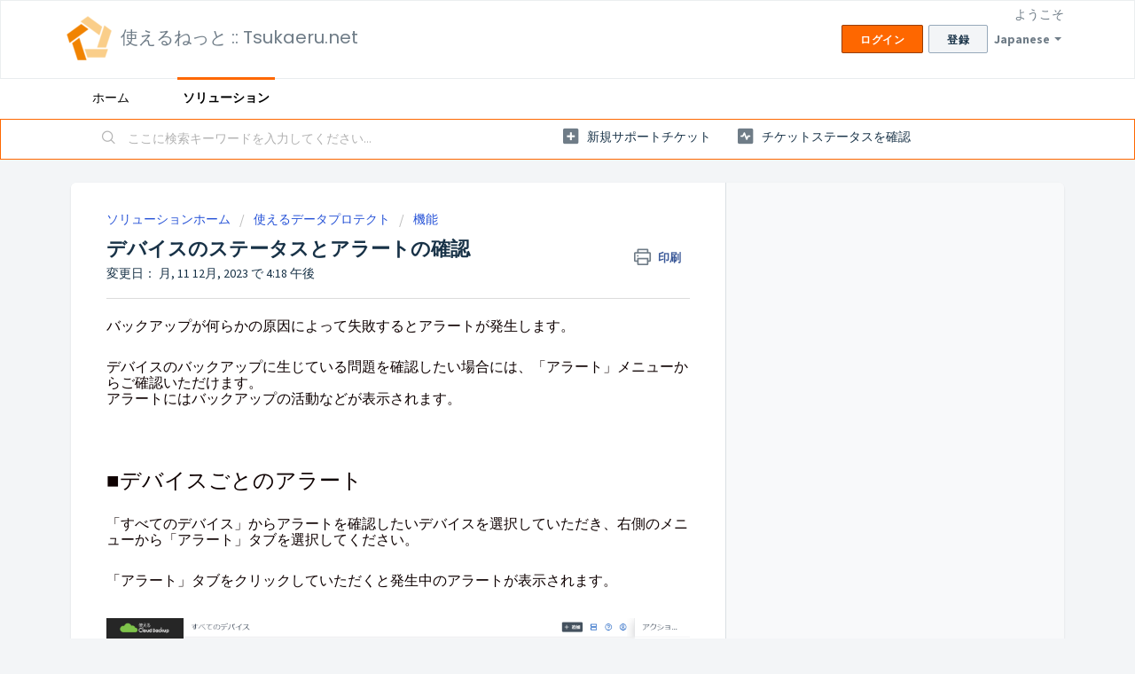

--- FILE ---
content_type: text/html; charset=utf-8
request_url: https://tsukaerunet.freshdesk.com/ja-JP/support/solutions/articles/65000033243-%E3%83%87%E3%83%90%E3%82%A4%E3%82%B9%E3%81%AE%E3%82%B9%E3%83%86%E3%83%BC%E3%82%BF%E3%82%B9%E3%81%A8%E3%82%A2%E3%83%A9%E3%83%BC%E3%83%88%E3%81%AE%E7%A2%BA%E8%AA%8D
body_size: 9105
content:
<!DOCTYPE html>
       
        <!--[if lt IE 7]><html class="no-js ie6 dew-dsm-theme " lang="ja-JP" dir="ltr" data-date-format="non_us"><![endif]-->       
        <!--[if IE 7]><html class="no-js ie7 dew-dsm-theme " lang="ja-JP" dir="ltr" data-date-format="non_us"><![endif]-->       
        <!--[if IE 8]><html class="no-js ie8 dew-dsm-theme " lang="ja-JP" dir="ltr" data-date-format="non_us"><![endif]-->       
        <!--[if IE 9]><html class="no-js ie9 dew-dsm-theme " lang="ja-JP" dir="ltr" data-date-format="non_us"><![endif]-->       
        <!--[if IE 10]><html class="no-js ie10 dew-dsm-theme " lang="ja-JP" dir="ltr" data-date-format="non_us"><![endif]-->       
        <!--[if (gt IE 10)|!(IE)]><!--><html class="no-js  dew-dsm-theme " lang="ja-JP" dir="ltr" data-date-format="non_us"><!--<![endif]-->
	<head>
		
		<!-- Title for the page -->
<title> デバイスのステータスとアラートの確認 : 使えるねっと :: Tsukaeru.net </title>

<!-- Meta information -->

      <meta charset="utf-8" />
      <meta http-equiv="X-UA-Compatible" content="IE=edge,chrome=1" />
      <meta name="description" content= "" />
      <meta name="author" content= "" />
       <meta property="og:title" content="デバイスのステータスとアラートの確認" />  <meta property="og:url" content="https://support.tsukaeru.net/ja-JP/support/solutions/articles/65000033243-%E3%83%87%E3%83%90%E3%82%A4%E3%82%B9%E3%81%AE%E3%82%B9%E3%83%86%E3%83%BC%E3%82%BF%E3%82%B9%E3%81%A8%E3%82%A2%E3%83%A9%E3%83%BC%E3%83%88%E3%81%AE%E7%A2%BA%E8%AA%8D" />  <meta property="og:description" content=" バックアップが何らかの原因によって失敗するとアラートが発生します。  デバイスのバックアップに生じている問題を確認したい場合には、「アラート」メニューからご確認いただけます。 アラートにはバックアップの活動などが表示されます。     ■デバイスごとのアラート  「すべてのデバイス」からアラートを確認したいデバイスを選択していただき、右側のメニューから「アラート」タブを選択してください。  「アラート」タブをクリックしていただくと発生中のアラートが表示されます。       ■すべてのデ..." />  <meta property="og:image" content="https://s3.amazonaws.com/cdn.freshdesk.com/data/helpdesk/attachments/production/65000042386/logo/aLlYzybziRna1pEfwiD1hXdMO8eKoZHoBQ.png?X-Amz-Algorithm=AWS4-HMAC-SHA256&amp;amp;X-Amz-Credential=AKIAS6FNSMY2XLZULJPI%2F20260114%2Fus-east-1%2Fs3%2Faws4_request&amp;amp;X-Amz-Date=20260114T074050Z&amp;amp;X-Amz-Expires=604800&amp;amp;X-Amz-SignedHeaders=host&amp;amp;X-Amz-Signature=50f35f497b9b7279f4bd4e2fcf0537b2561d639b4468f3160a9f25bf9b92f424" />  <meta property="og:site_name" content="使えるねっと :: Tsukaeru.net" />  <meta property="og:type" content="article" />  <meta name="twitter:title" content="デバイスのステータスとアラートの確認" />  <meta name="twitter:url" content="https://support.tsukaeru.net/ja-JP/support/solutions/articles/65000033243-%E3%83%87%E3%83%90%E3%82%A4%E3%82%B9%E3%81%AE%E3%82%B9%E3%83%86%E3%83%BC%E3%82%BF%E3%82%B9%E3%81%A8%E3%82%A2%E3%83%A9%E3%83%BC%E3%83%88%E3%81%AE%E7%A2%BA%E8%AA%8D" />  <meta name="twitter:description" content=" バックアップが何らかの原因によって失敗するとアラートが発生します。  デバイスのバックアップに生じている問題を確認したい場合には、「アラート」メニューからご確認いただけます。 アラートにはバックアップの活動などが表示されます。     ■デバイスごとのアラート  「すべてのデバイス」からアラートを確認したいデバイスを選択していただき、右側のメニューから「アラート」タブを選択してください。  「アラート」タブをクリックしていただくと発生中のアラートが表示されます。       ■すべてのデ..." />  <meta name="twitter:image" content="https://s3.amazonaws.com/cdn.freshdesk.com/data/helpdesk/attachments/production/65000042386/logo/aLlYzybziRna1pEfwiD1hXdMO8eKoZHoBQ.png?X-Amz-Algorithm=AWS4-HMAC-SHA256&amp;amp;X-Amz-Credential=AKIAS6FNSMY2XLZULJPI%2F20260114%2Fus-east-1%2Fs3%2Faws4_request&amp;amp;X-Amz-Date=20260114T074050Z&amp;amp;X-Amz-Expires=604800&amp;amp;X-Amz-SignedHeaders=host&amp;amp;X-Amz-Signature=50f35f497b9b7279f4bd4e2fcf0537b2561d639b4468f3160a9f25bf9b92f424" />  <meta name="twitter:card" content="summary" />  <link rel="canonical" href="https://support.tsukaeru.net/ja-JP/support/solutions/articles/65000033243-%E3%83%87%E3%83%90%E3%82%A4%E3%82%B9%E3%81%AE%E3%82%B9%E3%83%86%E3%83%BC%E3%82%BF%E3%82%B9%E3%81%A8%E3%82%A2%E3%83%A9%E3%83%BC%E3%83%88%E3%81%AE%E7%A2%BA%E8%AA%8D" />  <link rel='alternate' hreflang="ja-JP" href="https://support.tsukaeru.net/ja-JP/support/solutions/articles/65000033243-%E3%83%87%E3%83%90%E3%82%A4%E3%82%B9%E3%81%AE%E3%82%B9%E3%83%86%E3%83%BC%E3%82%BF%E3%82%B9%E3%81%A8%E3%82%A2%E3%83%A9%E3%83%BC%E3%83%88%E3%81%AE%E7%A2%BA%E8%AA%8D"/> 

<!-- Responsive setting -->
<link rel="apple-touch-icon" href="https://s3.amazonaws.com/cdn.freshdesk.com/data/helpdesk/attachments/production/65000042369/fav_icon/aJCKNHNmMX6f9gUKbDKTF0UvEC98GaZz0g.ico" />
        <link rel="apple-touch-icon" sizes="72x72" href="https://s3.amazonaws.com/cdn.freshdesk.com/data/helpdesk/attachments/production/65000042369/fav_icon/aJCKNHNmMX6f9gUKbDKTF0UvEC98GaZz0g.ico" />
        <link rel="apple-touch-icon" sizes="114x114" href="https://s3.amazonaws.com/cdn.freshdesk.com/data/helpdesk/attachments/production/65000042369/fav_icon/aJCKNHNmMX6f9gUKbDKTF0UvEC98GaZz0g.ico" />
        <link rel="apple-touch-icon" sizes="144x144" href="https://s3.amazonaws.com/cdn.freshdesk.com/data/helpdesk/attachments/production/65000042369/fav_icon/aJCKNHNmMX6f9gUKbDKTF0UvEC98GaZz0g.ico" />
        <meta name="viewport" content="width=device-width, initial-scale=1.0, maximum-scale=5.0, user-scalable=yes" /> 
		
		<!-- Adding meta tag for CSRF token -->
		<meta name="csrf-param" content="authenticity_token" />
<meta name="csrf-token" content="jr7EH3ZtbWURgKs0VQkjdHvM8ueFSno6O5Y04tTNUkRR+g1a+XrDeVFWuHsqeEElOFqUF5r+/WTmU5iFgwnq5A==" />
		<!-- End meta tag for CSRF token -->
		
		<!-- Fav icon for portal -->
		<link rel='shortcut icon' href='https://s3.amazonaws.com/cdn.freshdesk.com/data/helpdesk/attachments/production/65000042369/fav_icon/aJCKNHNmMX6f9gUKbDKTF0UvEC98GaZz0g.ico' />

		<!-- Base stylesheet -->
 
		<link rel="stylesheet" media="print" href="https://assets2.freshdesk.com/assets/cdn/portal_print-6e04b27f27ab27faab81f917d275d593fa892ce13150854024baaf983b3f4326.css" />
	  		<link rel="stylesheet" media="screen" href="https://assets4.freshdesk.com/assets/cdn/falcon_portal_utils-a58414d6bc8bc6ca4d78f5b3f76522e4970de435e68a5a2fedcda0db58f21600.css" />	

		
		<!-- Theme stylesheet -->

		<link href="/support/theme.css?v=4&amp;d=1655264799" media="screen" rel="stylesheet" type="text/css">

		<!-- Google font url if present -->
		<link href='https://fonts.googleapis.com/css?family=Source+Sans+Pro:regular,italic,600,700,700italic|Poppins:regular,600,700' rel='stylesheet' type='text/css' nonce='U//Uccxqjp+PUjY9tRwndg=='>

		<!-- Including default portal based script framework at the top -->
		<script src="https://assets7.freshdesk.com/assets/cdn/portal_head_v2-d07ff5985065d4b2f2826fdbbaef7df41eb75e17b915635bf0413a6bc12fd7b7.js"></script>
		<!-- Including syntexhighlighter for portal -->
		<script src="https://assets9.freshdesk.com/assets/cdn/prism-841b9ba9ca7f9e1bc3cdfdd4583524f65913717a3ab77714a45dd2921531a402.js"></script>

		

		<!-- Access portal settings information via javascript -->
		 <script type="text/javascript">     var portal = {"language":"ja-JP","name":"使えるねっと :: Tsukaeru.net","contact_info":"","current_page_name":"article_view","current_tab":"solutions","vault_service":{"url":"https://vault-service.freshworks.com/data","max_try":2,"product_name":"fd"},"current_account_id":1451044,"preferences":{"bg_color":"#f3f5f7","header_color":"#ffffff","help_center_color":"#f3f5f7","footer_color":"#183247","tab_color":"#ffffff","tab_hover_color":"#fe6700","btn_background":"#f3f5f7","btn_primary_background":"#fe6700","baseFont":"Source Sans Pro","textColor":"#183247","headingsFont":"Poppins","headingsColor":"#183247","linkColor":"#183247","linkColorHover":"#FFCB70","inputFocusRingColor":"#fe6700","nonResponsive":false,"personalized_articles":true},"image_placeholders":{"spacer":"https://assets9.freshdesk.com/assets/misc/spacer.gif","profile_thumb":"https://assets10.freshdesk.com/assets/misc/profile_blank_thumb-4a7b26415585aebbd79863bd5497100b1ea52bab8df8db7a1aecae4da879fd96.jpg","profile_medium":"https://assets3.freshdesk.com/assets/misc/profile_blank_medium-1dfbfbae68bb67de0258044a99f62e94144f1cc34efeea73e3fb85fe51bc1a2c.jpg"},"falcon_portal_theme":true,"current_object_id":65000033243};     var attachment_size = 20;     var blocked_extensions = "";     var allowed_extensions = "";     var store = { 
        ticket: {},
        portalLaunchParty: {} };    store.portalLaunchParty.ticketFragmentsEnabled = false;    store.pod = "us-east-1";    store.region = "US"; </script> 


			    <script src="https://wchat.freshchat.com/js/widget.js" nonce="U//Uccxqjp+PUjY9tRwndg=="></script>

	</head>
	<body>
            	
		
		
		
	<header class="banner">
		<div class="banner-wrapper page">
			<div class="banner-title">
				<a href="https://www.tsukaeru.net"class='portal-logo'><span class="portal-img"><i></i>
                    <img src='https://s3.amazonaws.com/cdn.freshdesk.com/data/helpdesk/attachments/production/65000042386/logo/aLlYzybziRna1pEfwiD1hXdMO8eKoZHoBQ.png' alt="ロゴ"
                        onerror="default_image_error(this)" data-type="logo" />
                 </span></a>
				<h1 class="ellipsis heading">使えるねっと :: Tsukaeru.net</h1>
			</div>
			<nav class="banner-nav">
				<div class="banner-language-selector pull-right" data-tabs="tabs"
                data-toggle='tooltip' data-placement="bottom" title=""><ul class="language-options" role="tablist"><li class="dropdown"><h5 class="dropdown-toggle" data-toggle="dropdown"><span>Japanese</span><span class="caret"></span></h5><ul class="dropdown-menu " role="menu" aria-labelledby="dropdownMenu"><li><a class="active" tabindex="-1" href="/ja-JP/support/solutions/articles/65000033243-%E3%83%87%E3%83%90%E3%82%A4%E3%82%B9%E3%81%AE%E3%82%B9%E3%83%86%E3%83%BC%E3%82%BF%E3%82%B9%E3%81%A8%E3%82%A2%E3%83%A9%E3%83%BC%E3%83%88%E3%81%AE%E7%A2%BA%E8%AA%8D"><span class='icon-dd-tick-dark'></span>Japanese </a></li><li><a class=" unavailable-language" tabindex="-1" href="/en/support/solutions/articles/65000033243-%E3%83%87%E3%83%90%E3%82%A4%E3%82%B9%E3%81%AE%E3%82%B9%E3%83%86%E3%83%BC%E3%82%BF%E3%82%B9%E3%81%A8%E3%82%A2%E3%83%A9%E3%83%BC%E3%83%88%E3%81%AE%E7%A2%BA%E8%AA%8D">English</a></li></ul></li></ul></div> <div class="welcome">ようこそ <b></b> </div>  <b><a href="/ja-JP/support/login"><b>ログイン</b></a></b> &nbsp;<b><a href="/ja-JP/support/signup"><b>登録</b></a></b>
			</nav>
		</div>
	</header>
	<nav class="page-tabs">
		<div class="page no-padding no-header-tabs">
			
				<a data-toggle-dom="#header-tabs" href="#" data-animated="true" class="mobile-icon-nav-menu show-in-mobile"></a>
				<div class="nav-link" id="header-tabs">
					
						
							<a href="/ja-JP/support/home" class="">ホーム</a>
						
					
						
							<a href="/ja-JP/support/solutions" class="active">ソリューション</a>
						
					
				</div>
			
		</div>
	</nav>

<!-- Search and page links for the page -->

	<section class="help-center-sc rounded-6">
		<div class="page no-padding">
		<div class="hc-search">
			<div class="hc-search-c">
				<form class="hc-search-form print--remove" autocomplete="off" action="/ja-JP/support/search/solutions" id="hc-search-form" data-csrf-ignore="true">
	<div class="hc-search-input">
	<label for="support-search-input" class="hide">ここに検索キーワードを入力してください...</label>
		<input placeholder="ここに検索キーワードを入力してください..." type="text"
			name="term" class="special" value=""
            rel="page-search" data-max-matches="10" id="support-search-input">
	</div>
	<div class="hc-search-button">
		<button class="btn btn-primary" aria-label="検索" type="submit" autocomplete="off">
			<i class="mobile-icon-search hide-tablet"></i>
			<span class="hide-in-mobile">
				検索
			</span>
		</button>
	</div>
</form>
			</div>
		</div>
		<div class="hc-nav ">
			 <nav>   <div>
              <a href="/ja-JP/support/tickets/new" class="mobile-icon-nav-newticket new-ticket ellipsis" title="新規サポートチケット">
                <span> 新規サポートチケット </span>
              </a>
            </div>   <div>
              <a href="/ja-JP/support/tickets" class="mobile-icon-nav-status check-status ellipsis" title="チケットステータスを確認">
                <span>チケットステータスを確認</span>
              </a>
            </div>  </nav>
		</div>
		</div>
	</section>



<div class="page">
	
	
	<!-- Search and page links for the page -->
	

	<!-- Notification Messages -->
	 <div class="alert alert-with-close notice hide" id="noticeajax"></div> 

	
	<div class="c-wrapper">		
		<section class="main content rounded-6 min-height-on-desktop fc-article-show" id="article-show-65000033243">
	<div class="breadcrumb">
		<a href="/ja-JP/support/solutions"> ソリューションホーム </a>
		<a href="/ja-JP/support/solutions/65000020285">使えるデータプロテクト</a>
		<a href="/ja-JP/support/solutions/folders/65000029867">機能</a>
	</div>
	<b class="page-stamp page-stamp-article">
		<b class="icon-page-article"></b>
	</b>

	<h2 class="heading">デバイスのステータスとアラートの確認
	 	<a href="javascript:print();"
            class="solution-print--icon print--remove"
 			title="この記事を印刷"
 			arial-role="link"
 			arial-label="この記事を印刷"
 		>
			<span class="icon-print"></span>
			<span class="text-print">印刷</span>
 		</a>
	</h2>
	
	<p>変更日： 月, 11 12月, 2023 で  4:18 午後</p>
	<hr />
	

	<article class="article-body" id="article-body" rel="image-enlarge">
		<p dir="ltr" style="box-sizing: border-box; margin: 0px 0px calc(24px); color: rgb(14, 1, 1); font-family: Lato, sans-serif; font-size: 16px; font-style: normal; font-variant-ligatures: normal; font-variant-caps: normal; font-weight: 400; letter-spacing: normal; orphans: 2; text-align: start; text-indent: 0px; text-transform: none; white-space: normal; widows: 2; word-spacing: 0px; -webkit-text-stroke-width: 0px;  text-decoration-style: initial; text-decoration-color: initial;">バックアップが何らかの原因によって失敗するとアラートが発生します。</p><p dir="ltr" style="box-sizing: border-box; margin: 0px 0px calc(24px); color: rgb(14, 1, 1); font-family: Lato, sans-serif; font-size: 16px; font-style: normal; font-variant-ligatures: normal; font-variant-caps: normal; font-weight: 400; letter-spacing: normal; orphans: 2; text-align: start; text-indent: 0px; text-transform: none; white-space: normal; widows: 2; word-spacing: 0px; -webkit-text-stroke-width: 0px;  text-decoration-style: initial; text-decoration-color: initial;">デバイスのバックアップに生じている問題を確認したい場合には、「アラート」メニューからご確認いただけます。<br>アラートにはバックアップの活動などが表示されます。</p><p style="box-sizing: border-box; margin: 0px 0px calc(24px); color: rgb(14, 1, 1); font-family: Lato, sans-serif; font-size: 16px; font-style: normal; font-variant-ligatures: normal; font-variant-caps: normal; font-weight: 400; letter-spacing: normal; orphans: 2; text-align: start; text-indent: 0px; text-transform: none; white-space: normal; widows: 2; word-spacing: 0px; -webkit-text-stroke-width: 0px;  text-decoration-style: initial; text-decoration-color: initial;">&nbsp;</p><p dir="ltr" style="box-sizing: border-box; margin: 0px 0px calc(24px); color: rgb(14, 1, 1); font-family: Lato, sans-serif; font-size: 16px; font-style: normal; font-variant-ligatures: normal; font-variant-caps: normal; font-weight: 400; letter-spacing: normal; orphans: 2; text-align: start; text-indent: 0px; text-transform: none; white-space: normal; widows: 2; word-spacing: 0px; -webkit-text-stroke-width: 0px;  text-decoration-style: initial; text-decoration-color: initial;"><span style="font-size: 24px;">■デバイスごとのアラート</span></p><p dir="ltr" style="box-sizing: border-box; margin: 0px 0px calc(24px); color: rgb(14, 1, 1); font-family: Lato, sans-serif; font-size: 16px; font-style: normal; font-variant-ligatures: normal; font-variant-caps: normal; font-weight: 400; letter-spacing: normal; orphans: 2; text-align: start; text-indent: 0px; text-transform: none; white-space: normal; widows: 2; word-spacing: 0px; -webkit-text-stroke-width: 0px;  text-decoration-style: initial; text-decoration-color: initial;">「すべてのデバイス」からアラートを確認したいデバイスを選択していただき、右側のメニューから「アラート」タブを選択してください。</p><p dir="ltr" style="box-sizing: border-box; margin-bottom: calc(24px); margin-left: 0px; color: rgb(14, 1, 1); font-family: Lato, sans-serif; font-size: 16px; font-weight: 400; text-align: start; text-indent: 0px;">「アラート」タブをクリックしていただくと発生中のアラートが表示されます。</p><p style="box-sizing: border-box; margin: 0px 0px calc(24px); color: rgb(14, 1, 1); font-family: Lato, sans-serif; font-size: 16px; font-style: normal; font-variant-ligatures: normal; font-variant-caps: normal; font-weight: 400; letter-spacing: normal; orphans: 2; text-align: start; text-indent: 0px; text-transform: none; white-space: normal; widows: 2; word-spacing: 0px; -webkit-text-stroke-width: 0px;  text-decoration-style: initial; text-decoration-color: initial;"><img src="https://s3.amazonaws.com/cdn.freshdesk.com/data/helpdesk/attachments/production/65020938036/original/su4tOrvRKP3jnfibrNB_dpEO2Udv5TCxTA.png?1702276979" style="width: auto;" class="fr-fic fr-fil fr-dib" data-attachment="[object Object]" data-id="65020938036"></p><p style="box-sizing: border-box; margin: 0px 0px calc(24px); color: rgb(14, 1, 1); font-family: Lato, sans-serif; font-size: 16px; font-style: normal; font-variant-ligatures: normal; font-variant-caps: normal; font-weight: 400; letter-spacing: normal; orphans: 2; text-align: start; text-indent: 0px; text-transform: none; white-space: normal; widows: 2; word-spacing: 0px; -webkit-text-stroke-width: 0px;  text-decoration-style: initial; text-decoration-color: initial;">&nbsp;</p><p dir="ltr" style="box-sizing: border-box; margin: 0px 0px calc(24px); color: rgb(14, 1, 1); font-family: Lato, sans-serif; font-size: 16px; font-style: normal; font-variant-ligatures: normal; font-variant-caps: normal; font-weight: 400; letter-spacing: normal; orphans: 2; text-align: start; text-indent: 0px; text-transform: none; white-space: normal; widows: 2; word-spacing: 0px; -webkit-text-stroke-width: 0px;  text-decoration-style: initial; text-decoration-color: initial;">■すべてのデバイスのアラートを一覧表示する</p><p dir="ltr" style="box-sizing: border-box; margin: 0px 0px calc(24px); color: rgb(14, 1, 1); font-family: Lato, sans-serif; font-size: 16px; font-style: normal; font-variant-ligatures: normal; font-variant-caps: normal; font-weight: 400; letter-spacing: normal; orphans: 2; text-align: start; text-indent: 0px; text-transform: none; white-space: normal; widows: 2; word-spacing: 0px; -webkit-text-stroke-width: 0px;  text-decoration-style: initial; text-decoration-color: initial;">左メニュー「監視」＞アラート　からすべてのデバイスのアラート一覧</p><p dir="ltr" style="box-sizing: border-box; margin: 0px 0px calc(24px); color: rgb(14, 1, 1); font-family: Lato, sans-serif; font-size: 16px; font-style: normal; font-variant-ligatures: normal; font-variant-caps: normal; font-weight: 400; letter-spacing: normal; orphans: 2; text-align: start; text-indent: 0px; text-transform: none; white-space: normal; widows: 2; word-spacing: 0px; -webkit-text-stroke-width: 0px;  text-decoration-style: initial; text-decoration-color: initial;"><img src="https://s3.amazonaws.com/cdn.freshdesk.com/data/helpdesk/attachments/production/65020938435/original/H6BqubQedAvqY9Tqd7t9U00Q5iSvpzDc7g.png?1702279079" style="width: auto;" class="fr-fic fr-fil fr-dib" data-attachment="[object Object]" data-id="65020938435"></p><p dir="ltr" style="box-sizing: border-box; margin: 0px 0px calc(24px); color: rgb(14, 1, 1); font-family: Lato, sans-serif; font-size: 16px; font-style: normal; font-variant-ligatures: normal; font-variant-caps: normal; font-weight: 400; letter-spacing: normal; orphans: 2; text-align: start; text-indent: 0px; text-transform: none; white-space: normal; widows: 2; word-spacing: 0px; -webkit-text-stroke-width: 0px;  text-decoration-style: initial; text-decoration-color: initial;"><br></p><p dir="ltr" style="box-sizing: border-box; margin: 0px 0px calc(24px); color: rgb(14, 1, 1); font-family: Lato, sans-serif; font-size: 16px; font-style: normal; font-variant-ligatures: normal; font-variant-caps: normal; font-weight: 400; letter-spacing: normal; orphans: 2; text-align: start; text-indent: 0px; text-transform: none; white-space: normal; widows: 2; word-spacing: 0px; -webkit-text-stroke-width: 0px;  text-decoration-style: initial; text-decoration-color: initial;"><br></p><p dir="ltr" style="box-sizing: border-box; margin: 0px 0px calc(24px); color: rgb(14, 1, 1); font-family: Lato, sans-serif; font-size: 16px; font-style: normal; font-variant-ligatures: normal; font-variant-caps: normal; font-weight: 400; letter-spacing: normal; orphans: 2; text-align: start; text-indent: 0px; text-transform: none; white-space: normal; widows: 2; word-spacing: 0px; -webkit-text-stroke-width: 0px;  text-decoration-style: initial; text-decoration-color: initial;">アラートは手動で消去することができ、各アラートの右下にある「消去」を選択していただくと、そのアラートを消去していただけます。また、右上の「すべて消去」をクリックしていただくと、すべてのアラートを消去していただけます。</p><p style="box-sizing: border-box; margin: 0px 0px calc(24px); color: rgb(14, 1, 1); font-family: Lato, sans-serif; font-size: 16px; font-style: normal; font-variant-ligatures: normal; font-variant-caps: normal; font-weight: 400; letter-spacing: normal; orphans: 2; text-align: start; text-indent: 0px; text-transform: none; white-space: normal; widows: 2; word-spacing: 0px; -webkit-text-stroke-width: 0px;  text-decoration-style: initial; text-decoration-color: initial;"><img src="https://s3.amazonaws.com/cdn.freshdesk.com/data/helpdesk/attachments/production/65020938336/original/eYWCQhCwlUkkzc-P7VEQDl_hKIrqub4cjA.png?1702278691" style="width: auto;" class="fr-fic fr-fil fr-dib" data-attachment="[object Object]" data-id="65020938336"></p><p style="box-sizing: border-box; margin: 0px 0px calc(24px); color: rgb(14, 1, 1); font-family: Lato, sans-serif; font-size: 16px; font-style: normal; font-variant-ligatures: normal; font-variant-caps: normal; font-weight: 400; letter-spacing: normal; orphans: 2; text-align: start; text-indent: 0px; text-transform: none; white-space: normal; widows: 2; word-spacing: 0px; -webkit-text-stroke-width: 0px;  text-decoration-style: initial; text-decoration-color: initial;"><br></p><p style="box-sizing: border-box; margin: 0px 0px calc(24px); color: rgb(14, 1, 1); font-family: Lato, sans-serif; font-size: 16px; font-style: normal; font-variant-ligatures: normal; font-variant-caps: normal; font-weight: 400; letter-spacing: normal; orphans: 2; text-align: start; text-indent: 0px; text-transform: none; white-space: normal; widows: 2; word-spacing: 0px; -webkit-text-stroke-width: 0px;  text-decoration-style: initial; text-decoration-color: initial;">&nbsp;</p><p style="box-sizing: border-box; margin: 0px 0px calc(24px); color: rgb(14, 1, 1); font-family: Lato, sans-serif; font-size: 16px; font-style: normal; font-variant-ligatures: normal; font-variant-caps: normal; font-weight: 400; letter-spacing: normal; orphans: 2; text-align: start; text-indent: 0px; text-transform: none; white-space: normal; widows: 2; word-spacing: 0px; -webkit-text-stroke-width: 0px;  text-decoration-style: initial; text-decoration-color: initial;">デバイスのすべてのアラートが消去されるとデバイスのステータスが「OK」になります。</p><p style="box-sizing: border-box; margin: 0px 0px calc(24px); color: rgb(14, 1, 1); font-family: Lato, sans-serif; font-size: 16px; font-style: normal; font-variant-ligatures: normal; font-variant-caps: normal; font-weight: 400; letter-spacing: normal; orphans: 2; text-align: start; text-indent: 0px; text-transform: none; white-space: normal; widows: 2; word-spacing: 0px; -webkit-text-stroke-width: 0px;  text-decoration-style: initial; text-decoration-color: initial;"><img src="https://s3.amazonaws.com/cdn.freshdesk.com/data/helpdesk/attachments/production/65020938381/original/Z7eyDoxcC__VQUCQjtw3DO2i29NBDScV-A.png?1702278788" style="width: auto;" class="fr-fic fr-fil fr-dib" data-attachment="[object Object]" data-id="65020938381"></p><p><br></p>
	</article>

	<hr />	
		

	<!--	<p class="article-vote" id="voting-container" 
											data-user-id="" 
											data-article-id="65000033243"
											data-language="ja-JP">
										この回答は役に立ちましたか？<span data-href="/ja-JP/support/solutions/articles/65000033243/thumbs_up" class="vote-up a-link" id="article_thumbs_up" 
									data-remote="true" data-method="put" data-update="#voting-container" 
									data-user-id=""
									data-article-id="65000033243"
									data-language="ja-JP"
									data-update-with-message="お役に立てて嬉しいです。フィードバックありがとうございました。">
								はい</span><span class="vote-down-container"><span data-href="/ja-JP/support/solutions/articles/65000033243/thumbs_down" class="vote-down a-link" id="article_thumbs_down" 
									data-remote="true" data-method="put" data-update="#vote-feedback-form" 
									data-user-id=""
									data-article-id="65000033243"
									data-language="ja-JP"
									data-hide-dom="#voting-container" data-show-dom="#vote-feedback-container">
								いいえ</span></span></p><a class="hide a-link" id="vote-feedback-form-link" data-hide-dom="#vote-feedback-form-link" data-show-dom="#vote-feedback-container">フィードバックを送信</a><div id="vote-feedback-container"class="hide">	<div class="lead">お役に立てずに申し訳ございません。この記事を向上させるためにフィードバックをお願い致します。</div>	<div id="vote-feedback-form">		<div class="sloading loading-small loading-block"></div>	</div></div>　-->
		
</section>
<section class="sidebar content rounded-6 fc-related-articles">
	<div id="related_articles"><div class="cs-g-c"><section class="article-list"><h3 class="list-lead">関連記事</h3><ul rel="remote" 
			data-remote-url="/ja-JP/support/search/articles/65000033243/related_articles?container=related_articles&limit=10" 
			id="related-article-list"></ul></section></div></div>
</section>

	</div>
	

	

</div>

	<footer class="footer rounded-6">
		<nav class="footer-links page no-padding">
			
					
						<a href="/ja-JP/support/home" class="">ホーム</a>
					
						<a href="/ja-JP/support/solutions" class="active">ソリューション</a>
					
			
			
			  <a href="#portal-cookie-info" rel="freshdialog" data-lazy-load="true" class="cookie-link"
        data-width="450px" title="当社がクッキーを使用する理由" data-template-footer="">
        クッキーポリシー
      </a> <div id="portal-cookie-info" class="hide"><textarea>
        <p>当社はFreshdeskより良い体験を提供できるようクッキーを使用しています。 </p>
        <p>当社がどのような種類のクッキーをどのように使用しているかの詳細は<a href="https://www.freshworks.com/privacy/" target="_blank" rel="nofollow">プライバシーポリシー</a> からご覧いただけます。もしあなたがクッキーを好まない、あるいは控えたい場合は、クッキーをまとめて無効にすることができます。Freshdeskサービスは数種類のクッキーを気に入っているため(特にチョコチップのクッキーが大好きです)Freshdeskの一部はクッキーを無効にすると適切に機能しない場合があることをご了承ください。　</p>
        <p>ブラウザでクッキーをすべて無効にする選択をなさらない限り、当社はあなたが当社のクッキー使用法に同意し、<a href="https://www.freshworks.com/privacy/" target="_blank" rel="nofollow">プライバシーポリシー</a>に説明されている通りで異存がないと判断します。　</p>
      </textarea></div> 
		</nav>
	</footer>
	  <div class="copyright">
        <a href=https://freshdesk.jp/?utm_source=portal&utm_medium=reflink&utm_campaign=portal_reflink target="_blank" rel="nofollow"> ヘルプデスクソフトウェア </a>
        by Freshdesk
      </div> 




			<script src="https://assets3.freshdesk.com/assets/cdn/portal_bottom-0fe88ce7f44d512c644a48fda3390ae66247caeea647e04d017015099f25db87.js"></script>

		<script src="https://assets10.freshdesk.com/assets/cdn/redactor-642f8cbfacb4c2762350a557838bbfaadec878d0d24e9a0d8dfe90b2533f0e5d.js"></script> 
		<script src="https://assets8.freshdesk.com/assets/cdn/lang/ja-jp-bbe23039737e012d23d5142af6755e05c96f4a50dbc0bb185ca2c41b0a796cd7.js"></script>
		<!-- for i18n-js translations -->
  		<script src="https://assets6.freshdesk.com/assets/cdn/i18n/portal/ja-JP-b3ed614ad9bb2d6d23421815765715f0b5cfa80094dd0774d71f60db35973ab9.js"></script>
		<!-- Including default portal based script at the bottom -->
		<script nonce="U//Uccxqjp+PUjY9tRwndg==">
//<![CDATA[
	
	jQuery(document).ready(function() {
					
		// Setting the locale for moment js
		moment.lang('ja-jp');

		var validation_meassages = {"required":"このフィールドは必須です。","remote":"このフィールドを修正してください。","email":"有効なメールアドレスを入力してください。","url":"有効なURLを入力してください。","date":"有効な日付を入力してください。","dateISO":"有効な日付を入力してください（ISO）。","number":"有効な番号を入力してください。","digits":"数字だけで入力してください。","creditcard":"有効なクレジットカード番号を入力してください。","equalTo":"同じ値を再度入力してください。","two_decimal_place_warning":"Value cannot have more than 2 decimal digits","integration_no_match":"一致するデータがありません...","select_atleast_one":"少なくとも 1 つのオプションを選択してください。","ember_method_name_reserved":"この名前は予約済みなので使用できません。別の名前を選択してください。"}	

		jQuery.extend(jQuery.validator.messages, validation_meassages );


		jQuery(".call_duration").each(function () {
			var format,time;
			if (jQuery(this).data("time") === undefined) { return; }
			if(jQuery(this).hasClass('freshcaller')){ return; }
			time = jQuery(this).data("time");
			if (time>=3600) {
			 format = "hh:mm:ss";
			} else {
				format = "mm:ss";
			}
			jQuery(this).html(time.toTime(format));
		});
	});

	// Shortcuts variables
	var Shortcuts = {"global":{"help":"?","save":"mod+return","cancel":"esc","search":"/","status_dialog":"mod+alt+return","save_cuctomization":"mod+shift+s"},"app_nav":{"dashboard":"g d","tickets":"g t","social":"g e","solutions":"g s","forums":"g f","customers":"g c","reports":"g r","admin":"g a","ticket_new":"g n","compose_email":"g m"},"pagination":{"previous":"alt+left","next":"alt+right","alt_previous":"j","alt_next":"k"},"ticket_list":{"ticket_show":"return","select":"x","select_all":"shift+x","search_view":"v","show_description":"space","unwatch":"w","delete":"#","pickup":"@","spam":"!","close":"~","silent_close":"alt+shift+`","undo":"z","reply":"r","forward":"f","add_note":"n","scenario":"s"},"ticket_detail":{"toggle_watcher":"w","reply":"r","forward":"f","add_note":"n","close":"~","silent_close":"alt+shift+`","add_time":"m","spam":"!","delete":"#","show_activities_toggle":"}","properties":"p","expand":"]","undo":"z","select_watcher":"shift+w","go_to_next":["j","down"],"go_to_previous":["k","up"],"scenario":"s","pickup":"@","collaboration":"d"},"social_stream":{"search":"s","go_to_next":["j","down"],"go_to_previous":["k","up"],"open_stream":["space","return"],"close":"esc","reply":"r","retweet":"shift+r"},"portal_customizations":{"preview":"mod+shift+p"},"discussions":{"toggle_following":"w","add_follower":"shift+w","reply_topic":"r"}};
	
	// Date formats
	var DATE_FORMATS = {"non_us":{"moment_date_with_week":"ddd, D MMM, YYYY","datepicker":"d M, yy","datepicker_escaped":"d M yy","datepicker_full_date":"D, d M, yy","mediumDate":"d MMM, yyyy"},"us":{"moment_date_with_week":"ddd, MMM D, YYYY","datepicker":"M d, yy","datepicker_escaped":"M d yy","datepicker_full_date":"D, M d, yy","mediumDate":"MMM d, yyyy"}};

	var lang = { 
		loadingText: "お待ちください...",
		viewAllTickets: "View all tickets"
	};


//]]>
</script> 

		

		<img src='/ja-JP/support/solutions/articles/65000033243-%E3%83%87%E3%83%90%E3%82%A4%E3%82%B9%E3%81%AE%E3%82%B9%E3%83%86%E3%83%BC%E3%82%BF%E3%82%B9%E3%81%A8%E3%82%A2%E3%83%A9%E3%83%BC%E3%83%88%E3%81%AE%E7%A2%BA%E8%AA%8D/hit' alt='記事の表示回数' aria-hidden='true'/>
		<script type="text/javascript">
     		I18n.defaultLocale = "en";
     		I18n.locale = "ja-JP";
		</script>
			  <script nonce="U//Uccxqjp+PUjY9tRwndg==">
//<![CDATA[

    jQuery(document).ready(function() {
      window.fcWidget.init({
        token: "6978aac7-cd98-48bd-b5e0-d13bce7f67e1",
        host: "https://wchat.freshchat.com",
        cspNonce: "U//Uccxqjp+PUjY9tRwndg==",
      });    
    });

//]]>
</script>
    	


		<!-- Include dynamic input field script for signup and profile pages (Mint theme) -->

	</body>
</html>


--- FILE ---
content_type: text/javascript
request_url: https://assets6.freshdesk.com/assets/cdn/i18n/portal/ja-JP-b3ed614ad9bb2d6d23421815765715f0b5cfa80094dd0774d71f60db35973ab9.js
body_size: 2456
content:
I18n.translations||(I18n.translations={}),I18n.translations["ja-JP"]=I18n.extend(I18n.translations["ja-JP"]||{},{common_js_translations:{agents:{plural:"agents",singular:"agent"},cc_emails:{plural:"cc emails",singular:"cc email"},customers:{plural:"customers",singular:"customer"},delete_notice:{plural:"%{type} were deleted",singular:"%{type} was deleted"},download_label:"\u30c0\u30a6\u30f3\u30ed\u30fc\u30c9",enter_an_email:"Enter an email",item:{plural:"items",singular:"item"},last_day:"Last Day",loading_failed:"Loading failed",loading_msg:"Loading more results...",mark_as_primary:"Mark as primary","new":"new",no_matches_found:"No matches found",no_matching_results:"No Matching Results",of:"\u6b21\u306e\uff1a",others:"Others",please_enter_one_or_more:"Please enter 1 or more characters",preview_label:"\u30d7\u30ec\u30d3\u30e5\u30fc",primary_ticket:"Primary ticket",primary_topic:"Primary topic",redactor:{confirm_remove_format_for_entire_content:"Converting the entire content to plain text will remove formatting and inserted items. Are you sure you want to continue?",link_new_tab:"Open link in new tab",satisfactionsurvey:"\u6e80\u8db3\u5ea6\u30a2\u30f3\u30b1\u30fc\u30c8\uff1a%{survey_name}",select_file_to_upload:"Select a file to upload",supported_images:"Supported image formats are JPG,PNG,GIF and TIFF",survey:"\u9867\u5ba2\u6e80\u8db3\u5ea6\u30a2\u30f3\u30b1\u30fc\u30c8\u3092\u633f\u5165",survey_added:"\u6e80\u8db3\u5ea6\u8abf\u67fb\u300c%{survey_name}\u300d\u3092\u8ffd\u52a0\u3057\u307e\u3057\u305f\u3002",survey_preview_banner:"\u633f\u5165\u3055\u308c\u305f\u30a2\u30f3\u30b1\u30fc\u30c8\uff08%{survey_name}\uff09\u306e\u6700\u521d\u306e\u8cea\u554f\u304c\u3053\u3053\u306b\u8868\u793a\u3055\u308c\u307e\u3059\u3002",underline:"Underline"},remove_quoted_text:"Remove quoted text",requester:{plural:"requesters",singular:"requester"},restore_notice:{plural:"%{type} were restored",singular:"%{type} was restored"},search:"Search",searching_wait:"Searching... Please Wait.",select_file:"Select a file to upload",select_language:"select language",skills:{add_agent:"Add Agent",agents:"Agents",no_agent_added:"No agent added",no_skill_added:"No skill added"},tags:{plural:"tags",singular:"tag"},update_plan:"Update Plan",user:{plural:"users",singular:"user"}},portal_elements:{any:"\u3069\u308c\u3067\u3082",choose_more:"\u66f4\u306b\u9078\u629e",none:"\u306a\u3057",raised_by_placeholder:"\u540d\u524d\u307e\u305f\u306f\u30e1\u30fc\u30eb\u30a2\u30c9\u30ec\u30b9\u3092\u5165\u529b"},ticket:{assigned_agent:"\u30a8\u30fc\u30b8\u30a7\u30f3\u30c8",js_translations:{archived:"\u30a2\u30fc\u30ab\u30a4\u30d6\u6e08\u307f",at:"\u3067",created_on:"%{username}\u304c%{date}\u306b\u4f5c\u6210\u3057\u307e\u3057\u305f",created_on_same_user:"%{date}\u306b\u4f5c\u6210\u3057\u307e\u3057\u305f",next:"\u6b21\u3078",no_tickets:"\u73fe\u5728\u306e\u30d3\u30e5\u30fc\u306b\u306f\u30c1\u30b1\u30c3\u30c8\u304c\u3042\u308a\u307e\u305b\u3093",previous:"\u524d",reported_from_source:"%{source}\u7d4c\u7531\u3067\u5831\u544a"}},validation:{agent_validation:"Please enter valid agent details",atleast_one_field:"Please fill at least {0} of these fields.",atleast_one_portal:"Select atleast one portal.",atleast_one_role:"At least one role is required for the agent",creditcard:"\u6709\u52b9\u306a\u30af\u30ec\u30b8\u30c3\u30c8\u30ab\u30fc\u30c9\u756a\u53f7\u3092\u5165\u529b\u3057\u3066\u304f\u3060\u3055\u3044\u3002",custom_header:"Please type custom header in the format -  header : value",date:"\u6709\u52b9\u306a\u65e5\u4ed8\u3092\u5165\u529b\u3057\u3066\u304f\u3060\u3055\u3044\u3002",dateISO:"\u6709\u52b9\u306a\u65e5\u4ed8\u3092\u5165\u529b\u3057\u3066\u304f\u3060\u3055\u3044\uff08ISO\uff09\u3002",decimal_digit_valid:"Value cannot have more than 2 decimal digits",digits:"\u6570\u5b57\u3060\u3051\u3067\u5165\u529b\u3057\u3066\u304f\u3060\u3055\u3044\u3002",email:"\u6709\u52b9\u306a\u30e1\u30fc\u30eb\u30a2\u30c9\u30ec\u30b9\u3092\u5165\u529b\u3057\u3066\u304f\u3060\u3055\u3044\u3002",email_address_invalid:"One or more email addresses are invalid.",email_or_phone:"Please enter a Email or Phone Number",ember_method_name_reserved:"\u3053\u306e\u540d\u524d\u306f\u4e88\u7d04\u6e08\u307f\u306a\u306e\u3067\u4f7f\u7528\u3067\u304d\u307e\u305b\u3093\u3002\u5225\u306e\u540d\u524d\u3092\u9078\u629e\u3057\u3066\u304f\u3060\u3055\u3044\u3002",equalTo:"\u540c\u3058\u5024\u3092\u518d\u5ea6\u5165\u529b\u3057\u3066\u304f\u3060\u3055\u3044\u3002",facebook_limit_exceed:"Your Facebook reply was over 8000 characters. You'll have to be more clever.",field_invalid:"This field is invalid",hex_color_invalid:"Please enter a valid hex color value.",integration_no_match:"\u4e00\u81f4\u3059\u308b\u30c7\u30fc\u30bf\u304c\u3042\u308a\u307e\u305b\u3093...",invalid_image:"Invalid image format",invalid_regex:"Invalid Regular Expression",invalid_time:"Invalid time.",invalid_value:"Invalid value",link_back_url:"Please enter a valid linkback URL",max:"Please enter a value less than or equal to {0}.",maxlength:"Please enter no more than {0} characters.",maxlength_255:"Please enter less than 255 characters",messenger_limit_exceeded:"Oops! You have exceeded Messenger Platform's character limit. Please modify your response.",min:"Please enter a value greater than or equal to {0}.",minlength:"Please enter at least {0} characters.",name_duplication:"The name already exists.",not_equal_to:"This element should not be equal to",number:"\u6709\u52b9\u306a\u756a\u53f7\u3092\u5165\u529b\u3057\u3066\u304f\u3060\u3055\u3044\u3002",password_does_not_match:"The passwords don't match. Please try again.",range:"Please enter a value between {0} and {1}.",rangelength:"Please enter a value between {0} and {1} characters long.",remote:"\u3053\u306e\u30d5\u30a3\u30fc\u30eb\u30c9\u3092\u4fee\u6b63\u3057\u3066\u304f\u3060\u3055\u3044\u3002",remote_fail:"Remote validation failed",reply_limit_exceed:"Your reply was over 2000 characters. You'll have to be more clever.",requester_validation:'Please enter a valid requester details or <a href="#" id="add_requester_btn_proxy">add new requester.</a>',required:"\u3053\u306e\u30d5\u30a3\u30fc\u30eb\u30c9\u306f\u5fc5\u9808\u3067\u3059\u3002",same_folder:"Cannot move to the same folder.",same_password:"Should be same as Password",select2_maximum_limit:"You can only select %{limit} %{container}",select2_maximum_limit_jq:"You can only select {0} {1}",select2_minimum_limit:"Please type %{char_count} or more letters",select2_no_match:"No matching %{container} found",select_atleast_one:"\u5c11\u306a\u304f\u3068\u3082 1 \u3064\u306e\u30aa\u30d7\u30b7\u30e7\u30f3\u3092\u9078\u629e\u3057\u3066\u304f\u3060\u3055\u3044\u3002",time:"Please enter a valid time",trim_spaces:"Auto trim of leading & trailing whitespace",twitter_limit_exceed:"Oops! You have exceeded Twitter's character limit. You'll have to modify your response.",two_decimal_place_warning:"Value cannot have more than 2 decimal digits",upload_mb_limit:"Upload exceeds the available 15MB limit",url:"\u6709\u52b9\u306aURL\u3092\u5165\u529b\u3057\u3066\u304f\u3060\u3055\u3044\u3002",url_format:"Invalid URL format",url_without_slash:"Please enter a valid URL without '/'",valid_contact:"Please add a valid contact",valid_hours:"Please enter a valid hours."}});